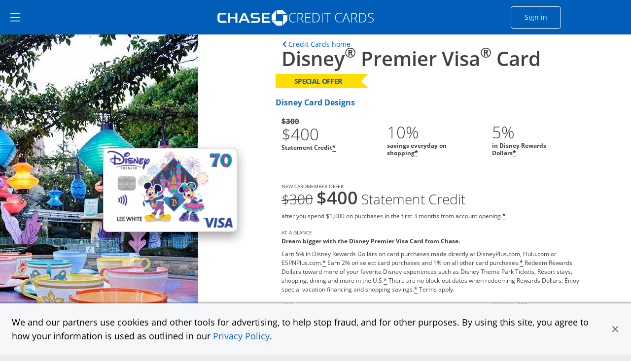

--- FILE ---
content_type: image/svg+xml
request_url: https://creditcards.chase.com/content/dam/jpmc-marketplace/site-assets/reward-and-benefits-logos/5_percent_featured.svg
body_size: 1388
content:
<svg width="70" height="71" viewBox="0 0 70 71" fill="none" xmlns="http://www.w3.org/2000/svg">
<circle cx="35" cy="35" r="35" transform="matrix(-1 0 0 1 70 0.046875)" fill="#E8F5FE"/>
<path d="M24.5234 33.1016C26.1797 33.1016 27.4961 33.5664 28.4727 34.4961C29.457 35.4258 29.9492 36.6992 29.9492 38.3164C29.9492 40.2305 29.3594 41.7031 28.1797 42.7344C27 43.7656 25.3125 44.2812 23.1172 44.2812C21.2109 44.2812 19.6719 43.9727 18.5 43.3555V40.2266C19.1172 40.5547 19.8359 40.8242 20.6562 41.0352C21.4766 41.2383 22.2539 41.3398 22.9883 41.3398C25.1992 41.3398 26.3047 40.4336 26.3047 38.6211C26.3047 36.8945 25.1602 36.0312 22.8711 36.0312C22.457 36.0312 22 36.0742 21.5 36.1602C21 36.2383 20.5938 36.3242 20.2812 36.418L18.8398 35.6445L19.4844 26.9141H28.7773V29.9844H22.6602L22.3438 33.3477L22.7539 33.2656C23.2305 33.1562 23.8203 33.1016 24.5234 33.1016ZM34.7305 32.0469C34.7305 33.0391 34.8164 33.7812 34.9883 34.2734C35.168 34.7578 35.4531 35 35.8438 35C36.5938 35 36.9688 34.0156 36.9688 32.0469C36.9688 30.0938 36.5938 29.1172 35.8438 29.1172C35.4531 29.1172 35.168 29.3594 34.9883 29.8438C34.8164 30.3203 34.7305 31.0547 34.7305 32.0469ZM39.9219 32.0234C39.9219 33.8203 39.5742 35.1719 38.8789 36.0781C38.1836 36.9766 37.1641 37.4258 35.8203 37.4258C34.5312 37.4258 33.5352 36.9648 32.832 36.043C32.1289 35.1133 31.7773 33.7734 31.7773 32.0234C31.7773 28.4531 33.125 26.668 35.8203 26.668C37.1406 26.668 38.1523 27.1328 38.8555 28.0625C39.5664 28.9844 39.9219 30.3047 39.9219 32.0234ZM47.9844 26.9141L38.4805 44.0469H35.668L45.1719 26.9141H47.9844ZM46.7305 38.8906C46.7305 39.8828 46.8164 40.625 46.9883 41.1172C47.168 41.6016 47.4531 41.8438 47.8438 41.8438C48.5938 41.8438 48.9688 40.8594 48.9688 38.8906C48.9688 36.9375 48.5938 35.9609 47.8438 35.9609C47.4531 35.9609 47.168 36.2031 46.9883 36.6875C46.8164 37.1641 46.7305 37.8984 46.7305 38.8906ZM51.9219 38.8672C51.9219 40.6562 51.5742 42.0039 50.8789 42.9102C50.1836 43.8086 49.1641 44.2578 47.8203 44.2578C46.5312 44.2578 45.5352 43.7969 44.832 42.875C44.1289 41.9453 43.7773 40.6094 43.7773 38.8672C43.7773 35.2969 45.125 33.5117 47.8203 33.5117C49.1406 33.5117 50.1523 33.9766 50.8555 34.9062C51.5664 35.8281 51.9219 37.1484 51.9219 38.8672Z" fill="#005EB8"/>
</svg>


--- FILE ---
content_type: image/svg+xml
request_url: https://creditcards.chase.com/content/dam/jpmc-marketplace/site-assets/reward-and-benefits-logos/plane_featured.svg
body_size: 1681
content:
<svg width="70" height="72" viewBox="0 0 70 72" fill="none" xmlns="http://www.w3.org/2000/svg">
<path d="M62.6895 46.1777H61.4645C60.8297 45.1791 59.9605 44.3582 58.9359 43.7896C57.9113 43.221 56.7638 42.9227 55.5977 42.9219H55.4533C54.2871 42.9227 53.1396 43.221 52.115 43.7896C51.0904 44.3582 50.2212 45.1791 49.5864 46.1777H42.3502C41.8494 46.1771 41.3534 46.2773 40.8905 46.4725C40.4277 46.6677 40.0071 46.9542 39.6528 47.3155C39.2985 47.6768 39.0174 48.1058 38.8256 48.578C38.6339 49.0503 38.5352 49.5565 38.5352 50.0677H66.5002C66.5002 49.036 66.0987 48.0466 65.3841 47.3171C64.6694 46.5875 63.7002 46.1777 62.6895 46.1777V46.1777Z" fill="#E8F5FE"/>
<path d="M36.3125 9.47491H27.2694C26.4758 8.22699 25.3894 7.20119 24.1089 6.49066C22.8284 5.78014 21.3943 5.40738 19.9369 5.40625H19.7531C18.2957 5.40738 16.8616 5.78014 15.5811 6.49066C14.3006 7.20119 13.2142 8.22699 12.4206 9.47491H10.8938C10.2676 9.47373 9.64729 9.5987 9.06848 9.84265C8.48967 10.0866 7.96371 10.4447 7.52072 10.8965C7.07772 11.3483 6.72641 11.8849 6.48691 12.4756C6.24741 13.0662 6.12443 13.6993 6.125 14.3385H41.0813C41.0818 13.6993 40.9588 13.0662 40.7193 12.4756C40.4798 11.8849 40.1285 11.3483 39.6855 10.8965C39.2425 10.4447 38.7166 10.0866 38.1378 9.84265C37.559 9.5987 36.9387 9.47373 36.3125 9.47491V9.47491Z" fill="#E8F5FE"/>
<path d="M43.1286 34.5256L47.3067 64.3684L44.7998 66.9275L33.1055 44.7575L43.1286 34.5256Z" fill="#005EB8"/>
<path d="M38.1195 29.4074L8.88141 25.1467L6.37891 27.7013L28.0964 39.6393L38.1195 29.4074Z" fill="#0091DA"/>
<path d="M38.1194 29.4072L28.0963 39.6392L23.752 37.2543L32.2701 28.5542L38.1194 29.4072Z" fill="#005EB8"/>
<path d="M52.3165 20.0284C49.8184 17.4648 44.1134 19.8766 38.1196 25.9952L18.0734 46.4591L16.8177 51.153L8.06773 49.8712L6.39648 51.5773L14.7484 56.691L15.584 55.8424L17.2552 57.544L16.4196 58.3971L21.429 66.923L23.1002 65.2213L21.8315 56.2667L26.4252 54.9805L46.4715 34.5255C52.4652 28.4024 54.8146 22.5786 52.3165 20.0284Z" fill="#0091DA"/>
<path d="M47.771 28.6839C49.4466 26.4151 49.9585 24.4321 48.9785 23.4407C47.9985 22.4492 46.0648 22.9583 43.8379 24.6689C44.8362 24.8027 45.7633 25.2693 46.4753 25.9961C47.1872 26.7229 47.6443 27.6693 47.7754 28.6884L47.771 28.6839Z" fill="#FFB81C"/>
<path d="M12.2223 59.253C11.761 59.7239 11.761 60.4874 12.2223 60.9584C12.6837 61.4293 13.4316 61.4293 13.8929 60.9584L18.9045 55.8423C19.3658 55.3714 19.3658 54.6079 18.9045 54.137C18.4432 53.6661 17.6953 53.6661 17.234 54.137L12.2223 59.253Z" fill="#005EB8"/>
</svg>


--- FILE ---
content_type: image/svg+xml
request_url: https://creditcards.chase.com/content/dam/jpmc-marketplace/site-assets/reward-and-benefits-logos/10_percent_featured.svg
body_size: 1524
content:
<svg width="70" height="71" viewBox="0 0 70 71" fill="none" xmlns="http://www.w3.org/2000/svg">
<circle cx="35" cy="35" r="35" transform="matrix(-1 0 0 1 70 0.046875)" fill="#E8F5FE"/>
<path d="M20.3867 44.0469H16.7656V34.1328L16.8008 32.5039L16.8594 30.7227C16.2578 31.3242 15.8398 31.7188 15.6055 31.9062L13.6367 33.4883L11.8906 31.3086L17.4102 26.9141H20.3867V44.0469ZM37.0273 35.4805C37.0273 38.4727 36.5352 40.6875 35.5508 42.125C34.5742 43.5625 33.0664 44.2812 31.0273 44.2812C29.0508 44.2812 27.5586 43.5391 26.5508 42.0547C25.5508 40.5703 25.0508 38.3789 25.0508 35.4805C25.0508 32.457 25.5391 30.2305 26.5156 28.8008C27.4922 27.3633 28.9961 26.6445 31.0273 26.6445C33.0039 26.6445 34.4961 27.3945 35.5039 28.8945C36.5195 30.3945 37.0273 32.5898 37.0273 35.4805ZM28.6484 35.4805C28.6484 37.582 28.8281 39.0898 29.1875 40.0039C29.5547 40.9102 30.168 41.3633 31.0273 41.3633C31.8711 41.3633 32.4805 40.9023 32.8555 39.9805C33.2305 39.0586 33.418 37.5586 33.418 35.4805C33.418 33.3789 33.2266 31.8711 32.8438 30.957C32.4688 30.0352 31.8633 29.5742 31.0273 29.5742C30.1758 29.5742 29.5664 30.0352 29.1992 30.957C28.832 31.8711 28.6484 33.3789 28.6484 35.4805ZM41.5859 32.0469C41.5859 33.0391 41.6719 33.7812 41.8438 34.2734C42.0234 34.7578 42.3086 35 42.6992 35C43.4492 35 43.8242 34.0156 43.8242 32.0469C43.8242 30.0938 43.4492 29.1172 42.6992 29.1172C42.3086 29.1172 42.0234 29.3594 41.8438 29.8438C41.6719 30.3203 41.5859 31.0547 41.5859 32.0469ZM46.7773 32.0234C46.7773 33.8203 46.4297 35.1719 45.7344 36.0781C45.0391 36.9766 44.0195 37.4258 42.6758 37.4258C41.3867 37.4258 40.3906 36.9648 39.6875 36.043C38.9844 35.1133 38.6328 33.7734 38.6328 32.0234C38.6328 28.4531 39.9805 26.668 42.6758 26.668C43.9961 26.668 45.0078 27.1328 45.7109 28.0625C46.4219 28.9844 46.7773 30.3047 46.7773 32.0234ZM54.8398 26.9141L45.3359 44.0469H42.5234L52.0273 26.9141H54.8398ZM53.5859 38.8906C53.5859 39.8828 53.6719 40.625 53.8438 41.1172C54.0234 41.6016 54.3086 41.8438 54.6992 41.8438C55.4492 41.8438 55.8242 40.8594 55.8242 38.8906C55.8242 36.9375 55.4492 35.9609 54.6992 35.9609C54.3086 35.9609 54.0234 36.2031 53.8438 36.6875C53.6719 37.1641 53.5859 37.8984 53.5859 38.8906ZM58.7773 38.8672C58.7773 40.6562 58.4297 42.0039 57.7344 42.9102C57.0391 43.8086 56.0195 44.2578 54.6758 44.2578C53.3867 44.2578 52.3906 43.7969 51.6875 42.875C50.9844 41.9453 50.6328 40.6094 50.6328 38.8672C50.6328 35.2969 51.9805 33.5117 54.6758 33.5117C55.9961 33.5117 57.0078 33.9766 57.7109 34.9062C58.4219 35.8281 58.7773 37.1484 58.7773 38.8672Z" fill="#005EB8"/>
</svg>


--- FILE ---
content_type: image/svg+xml
request_url: https://creditcards.chase.com/content/dam/jpmc-marketplace/site-assets/reward-and-benefits-logos/tickets_featured.svg
body_size: 1245
content:
<svg width="70" height="73" viewBox="0 0 70 73" fill="none" xmlns="http://www.w3.org/2000/svg">
<path d="M47.0314 24.0586H0.481445V34.0117C1.78101 34.0117 3.02734 34.536 3.94627 35.4693C4.8652 36.4026 5.38144 37.6684 5.38144 38.9883C5.38144 40.3082 4.8652 41.574 3.94627 42.5072C3.02734 43.4405 1.78101 43.9648 0.481445 43.9648V53.918H47.0314V24.0586Z" fill="#E8F5FE"/>
<path d="M11.5059 16.5938V63.8711H21.3059C21.3059 62.5512 21.8221 61.2854 22.741 60.3521C23.66 59.4188 24.9063 58.8945 26.2059 58.8945C27.5054 58.8945 28.7518 59.4188 29.6707 60.3521C30.5896 61.2854 31.1059 62.5512 31.1059 63.8711H40.9059V38.9883L11.5059 16.5938Z" fill="#005EB8"/>
<path d="M31.1059 16.5938C31.1059 17.9136 30.5896 19.1794 29.6707 20.1127C28.7518 21.046 27.5054 21.5703 26.2059 21.5703C24.9063 21.5703 23.66 21.046 22.741 20.1127C21.8221 19.1794 21.3059 17.9136 21.3059 16.5938H11.5059V29.0352L21.3059 38.9883V48.9414H23.7559V41.4766L28.6559 46.4531V48.9414H31.1059L40.9059 58.8945V16.5938H31.1059Z" fill="#002F6C"/>
<path d="M55.659 46.5064C56.1138 46.0437 56.6539 45.6766 57.2484 45.4262C57.843 45.1757 58.4803 45.0468 59.124 45.0468C59.7677 45.0468 60.4051 45.1757 60.9996 45.4262C61.5942 45.6766 62.1343 46.0437 62.589 46.5064V46.5064L69.519 39.4681L36.6015 6.03632L29.6715 13.0746C30.5395 14.0171 31.013 15.2652 30.9922 16.5556C30.9713 17.8459 30.4578 19.0776 29.5598 19.9907C28.6619 20.9038 27.4498 21.427 26.1794 21.4498C24.9089 21.4725 23.6794 20.9932 22.7503 20.1129L15.8115 27.1689L48.729 60.5963L55.659 53.5625C55.2008 53.1003 54.8372 52.5507 54.589 51.9452C54.3408 51.3397 54.2131 50.6903 54.2131 50.0345C54.2131 49.3786 54.3408 48.7292 54.589 48.1237C54.8372 47.5182 55.2008 46.9686 55.659 46.5064V46.5064Z" fill="#0091DA"/>
<path d="M33.1387 30.6712L45.2656 42.9875L46.998 41.2281L34.8711 28.9117L33.1387 30.6712Z" fill="#FFB81C"/>
<path d="M38.336 25.3925L50.4629 37.7089L52.1953 35.9494L40.0684 23.633L38.336 25.3925Z" fill="#FFB81C"/>
</svg>
